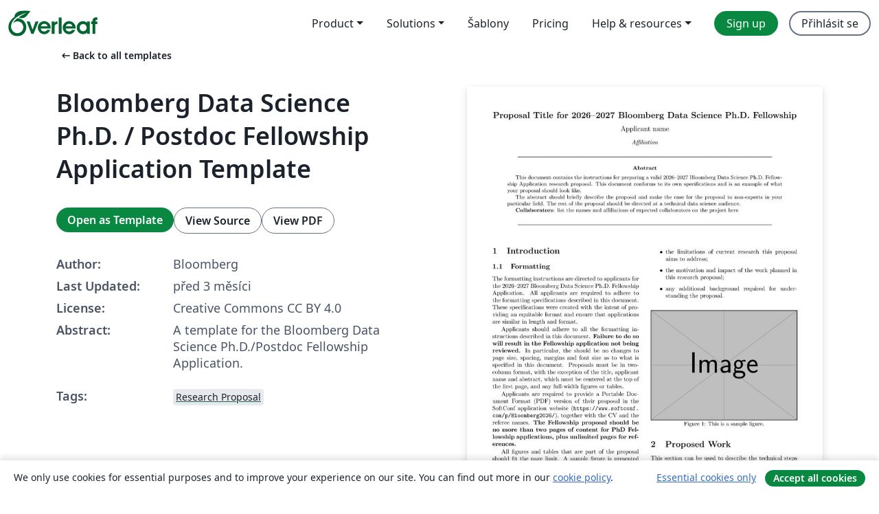

--- FILE ---
content_type: text/html; charset=utf-8
request_url: https://cs.overleaf.com/latex/templates/bloomberg-data-science-ph-dot-d-slash-postdoc-fellowship-application-template/qjdwbtnrdkvx
body_size: 13357
content:
<!DOCTYPE html><html lang="cs"><head><title translate="no">Bloomberg Data Science Ph.D. / Postdoc Fellowship Application Template - Overleaf, Online LaTeX editor</title><meta name="twitter:title" content="Bloomberg Data Science Ph.D. / Postdoc Fellowship Application Template"><meta name="og:title" content="Bloomberg Data Science Ph.D. / Postdoc Fellowship Application Template"><meta name="description" content="A template for the Bloomberg Data Science Ph.D./Postdoc Fellowship Application."><meta itemprop="description" content="A template for the Bloomberg Data Science Ph.D./Postdoc Fellowship Application."><meta itemprop="image" content="https://writelatex.s3.amazonaws.com/published_ver/47712.jpeg?X-Amz-Expires=14400&amp;X-Amz-Date=20260122T080113Z&amp;X-Amz-Algorithm=AWS4-HMAC-SHA256&amp;X-Amz-Credential=AKIAWJBOALPNFPV7PVH5/20260122/us-east-1/s3/aws4_request&amp;X-Amz-SignedHeaders=host&amp;X-Amz-Signature=757e9ca8d645f0039b05632ca0decfc2698724efe2ce5397279c87502dd45d96"><meta name="image" content="https://writelatex.s3.amazonaws.com/published_ver/47712.jpeg?X-Amz-Expires=14400&amp;X-Amz-Date=20260122T080113Z&amp;X-Amz-Algorithm=AWS4-HMAC-SHA256&amp;X-Amz-Credential=AKIAWJBOALPNFPV7PVH5/20260122/us-east-1/s3/aws4_request&amp;X-Amz-SignedHeaders=host&amp;X-Amz-Signature=757e9ca8d645f0039b05632ca0decfc2698724efe2ce5397279c87502dd45d96"><meta itemprop="name" content="Overleaf, the Online LaTeX Editor"><meta name="twitter:card" content="summary"><meta name="twitter:site" content="@overleaf"><meta name="twitter:description" content="An online LaTeX editor that’s easy to use. No installation, real-time collaboration, version control, hundreds of LaTeX templates, and more."><meta name="twitter:image" content="https://cdn.overleaf.com/img/ol-brand/overleaf_og_logo.png"><meta property="fb:app_id" content="400474170024644"><meta property="og:description" content="An online LaTeX editor that’s easy to use. No installation, real-time collaboration, version control, hundreds of LaTeX templates, and more."><meta property="og:image" content="https://cdn.overleaf.com/img/ol-brand/overleaf_og_logo.png"><meta property="og:type" content="website"><meta name="viewport" content="width=device-width, initial-scale=1.0, user-scalable=yes"><link rel="icon" sizes="32x32" href="https://cdn.overleaf.com/favicon-32x32.png"><link rel="icon" sizes="16x16" href="https://cdn.overleaf.com/favicon-16x16.png"><link rel="icon" href="https://cdn.overleaf.com/favicon.svg" type="image/svg+xml"><link rel="apple-touch-icon" href="https://cdn.overleaf.com/apple-touch-icon.png"><link rel="mask-icon" href="https://cdn.overleaf.com/mask-favicon.svg" color="#046530"><link rel="canonical" href="https://cs.overleaf.com/latex/templates/bloomberg-data-science-ph-dot-d-slash-postdoc-fellowship-application-template/qjdwbtnrdkvx"><link rel="manifest" href="https://cdn.overleaf.com/web.sitemanifest"><link rel="stylesheet" href="https://cdn.overleaf.com/stylesheets/main-style-afe04ae5b3f262f1f6a9.css" id="main-stylesheet"><link rel="alternate" href="https://www.overleaf.com/latex/templates/bloomberg-data-science-ph-dot-d-slash-postdoc-fellowship-application-template/qjdwbtnrdkvx" hreflang="en"><link rel="alternate" href="https://cs.overleaf.com/latex/templates/bloomberg-data-science-ph-dot-d-slash-postdoc-fellowship-application-template/qjdwbtnrdkvx" hreflang="cs"><link rel="alternate" href="https://es.overleaf.com/latex/templates/bloomberg-data-science-ph-dot-d-slash-postdoc-fellowship-application-template/qjdwbtnrdkvx" hreflang="es"><link rel="alternate" href="https://pt.overleaf.com/latex/templates/bloomberg-data-science-ph-dot-d-slash-postdoc-fellowship-application-template/qjdwbtnrdkvx" hreflang="pt"><link rel="alternate" href="https://fr.overleaf.com/latex/templates/bloomberg-data-science-ph-dot-d-slash-postdoc-fellowship-application-template/qjdwbtnrdkvx" hreflang="fr"><link rel="alternate" href="https://de.overleaf.com/latex/templates/bloomberg-data-science-ph-dot-d-slash-postdoc-fellowship-application-template/qjdwbtnrdkvx" hreflang="de"><link rel="alternate" href="https://sv.overleaf.com/latex/templates/bloomberg-data-science-ph-dot-d-slash-postdoc-fellowship-application-template/qjdwbtnrdkvx" hreflang="sv"><link rel="alternate" href="https://tr.overleaf.com/latex/templates/bloomberg-data-science-ph-dot-d-slash-postdoc-fellowship-application-template/qjdwbtnrdkvx" hreflang="tr"><link rel="alternate" href="https://it.overleaf.com/latex/templates/bloomberg-data-science-ph-dot-d-slash-postdoc-fellowship-application-template/qjdwbtnrdkvx" hreflang="it"><link rel="alternate" href="https://cn.overleaf.com/latex/templates/bloomberg-data-science-ph-dot-d-slash-postdoc-fellowship-application-template/qjdwbtnrdkvx" hreflang="zh-CN"><link rel="alternate" href="https://no.overleaf.com/latex/templates/bloomberg-data-science-ph-dot-d-slash-postdoc-fellowship-application-template/qjdwbtnrdkvx" hreflang="no"><link rel="alternate" href="https://ru.overleaf.com/latex/templates/bloomberg-data-science-ph-dot-d-slash-postdoc-fellowship-application-template/qjdwbtnrdkvx" hreflang="ru"><link rel="alternate" href="https://da.overleaf.com/latex/templates/bloomberg-data-science-ph-dot-d-slash-postdoc-fellowship-application-template/qjdwbtnrdkvx" hreflang="da"><link rel="alternate" href="https://ko.overleaf.com/latex/templates/bloomberg-data-science-ph-dot-d-slash-postdoc-fellowship-application-template/qjdwbtnrdkvx" hreflang="ko"><link rel="alternate" href="https://ja.overleaf.com/latex/templates/bloomberg-data-science-ph-dot-d-slash-postdoc-fellowship-application-template/qjdwbtnrdkvx" hreflang="ja"><link rel="preload" href="https://cdn.overleaf.com/js/cs-json-50cc6764d86710de918d.js" as="script" nonce="uwjy20r0HcgyHYyQtN2/oA=="><script type="text/javascript" nonce="uwjy20r0HcgyHYyQtN2/oA==" id="ga-loader" data-ga-token="UA-112092690-1" data-ga-token-v4="G-RV4YBCCCWJ" data-cookie-domain=".overleaf.com" data-session-analytics-id="17321751-75f7-4c63-bc75-6649f7c4bc98">var gaSettings = document.querySelector('#ga-loader').dataset;
var gaid = gaSettings.gaTokenV4;
var gaToken = gaSettings.gaToken;
var cookieDomain = gaSettings.cookieDomain;
var sessionAnalyticsId = gaSettings.sessionAnalyticsId;
if(gaid) {
    var additionalGaConfig = sessionAnalyticsId ? { 'user_id': sessionAnalyticsId } : {};
    window.dataLayer = window.dataLayer || [];
    function gtag(){
        dataLayer.push(arguments);
    }
    gtag('js', new Date());
    gtag('config', gaid, { 'anonymize_ip': true, ...additionalGaConfig });
}
if (gaToken) {
    window.ga = window.ga || function () {
        (window.ga.q = window.ga.q || []).push(arguments);
    }, window.ga.l = 1 * new Date();
}
var loadGA = window.olLoadGA = function() {
    if (gaid) {
        var s = document.createElement('script');
        s.setAttribute('async', 'async');
        s.setAttribute('src', 'https://www.googletagmanager.com/gtag/js?id=' + gaid);
        document.querySelector('head').append(s);
    } 
    if (gaToken) {
        (function(i,s,o,g,r,a,m){i['GoogleAnalyticsObject']=r;i[r]=i[r]||function(){
        (i[r].q=i[r].q||[]).push(arguments)},i[r].l=1*new Date();a=s.createElement(o),
        m=s.getElementsByTagName(o)[0];a.async=1;a.src=g;m.parentNode.insertBefore(a,m)
        })(window,document,'script','//www.google-analytics.com/analytics.js','ga');
        ga('create', gaToken, cookieDomain.replace(/^\./, ""));
        ga('set', 'anonymizeIp', true);
        if (sessionAnalyticsId) {
            ga('set', 'userId', sessionAnalyticsId);
        }
        ga('send', 'pageview');
    }
};
// Check if consent given (features/cookie-banner)
var oaCookie = document.cookie.split('; ').find(function(cookie) {
    return cookie.startsWith('oa=');
});
if(oaCookie) {
    var oaCookieValue = oaCookie.split('=')[1];
    if(oaCookieValue === '1') {
        loadGA();
    }
}
</script><meta name="ol-csrfToken" content="T9vyLLIm-tskH6akB_s3Sbpb29tN9cONTn1E"><meta name="ol-baseAssetPath" content="https://cdn.overleaf.com/"><meta name="ol-mathJaxPath" content="/js/libs/mathjax-3.2.2/es5/tex-svg-full.js"><meta name="ol-dictionariesRoot" content="/js/dictionaries/0.0.3/"><meta name="ol-usersEmail" content=""><meta name="ol-ab" data-type="json" content="{}"><meta name="ol-user_id"><meta name="ol-i18n" data-type="json" content="{&quot;currentLangCode&quot;:&quot;cs&quot;}"><meta name="ol-ExposedSettings" data-type="json" content="{&quot;isOverleaf&quot;:true,&quot;appName&quot;:&quot;Overleaf&quot;,&quot;adminEmail&quot;:&quot;support@overleaf.com&quot;,&quot;dropboxAppName&quot;:&quot;Overleaf&quot;,&quot;ieeeBrandId&quot;:15,&quot;hasAffiliationsFeature&quot;:true,&quot;hasSamlFeature&quot;:true,&quot;samlInitPath&quot;:&quot;/saml/ukamf/init&quot;,&quot;hasLinkUrlFeature&quot;:true,&quot;hasLinkedProjectFileFeature&quot;:true,&quot;hasLinkedProjectOutputFileFeature&quot;:true,&quot;siteUrl&quot;:&quot;https://www.overleaf.com&quot;,&quot;emailConfirmationDisabled&quot;:false,&quot;maxEntitiesPerProject&quot;:2000,&quot;maxUploadSize&quot;:52428800,&quot;projectUploadTimeout&quot;:120000,&quot;recaptchaSiteKey&quot;:&quot;6LebiTwUAAAAAMuPyjA4pDA4jxPxPe2K9_ndL74Q&quot;,&quot;recaptchaDisabled&quot;:{&quot;invite&quot;:true,&quot;login&quot;:false,&quot;passwordReset&quot;:false,&quot;register&quot;:false,&quot;addEmail&quot;:false},&quot;textExtensions&quot;:[&quot;tex&quot;,&quot;latex&quot;,&quot;sty&quot;,&quot;cls&quot;,&quot;bst&quot;,&quot;bib&quot;,&quot;bibtex&quot;,&quot;txt&quot;,&quot;tikz&quot;,&quot;mtx&quot;,&quot;rtex&quot;,&quot;md&quot;,&quot;asy&quot;,&quot;lbx&quot;,&quot;bbx&quot;,&quot;cbx&quot;,&quot;m&quot;,&quot;lco&quot;,&quot;dtx&quot;,&quot;ins&quot;,&quot;ist&quot;,&quot;def&quot;,&quot;clo&quot;,&quot;ldf&quot;,&quot;rmd&quot;,&quot;lua&quot;,&quot;gv&quot;,&quot;mf&quot;,&quot;yml&quot;,&quot;yaml&quot;,&quot;lhs&quot;,&quot;mk&quot;,&quot;xmpdata&quot;,&quot;cfg&quot;,&quot;rnw&quot;,&quot;ltx&quot;,&quot;inc&quot;],&quot;editableFilenames&quot;:[&quot;latexmkrc&quot;,&quot;.latexmkrc&quot;,&quot;makefile&quot;,&quot;gnumakefile&quot;],&quot;validRootDocExtensions&quot;:[&quot;tex&quot;,&quot;Rtex&quot;,&quot;ltx&quot;,&quot;Rnw&quot;],&quot;fileIgnorePattern&quot;:&quot;**/{{__MACOSX,.git,.texpadtmp,.R}{,/**},.!(latexmkrc),*.{dvi,aux,log,toc,out,pdfsync,synctex,synctex(busy),fdb_latexmk,fls,nlo,ind,glo,gls,glg,bbl,blg,doc,docx,gz,swp}}&quot;,&quot;sentryAllowedOriginRegex&quot;:&quot;^(https://[a-z]+\\\\.overleaf.com|https://cdn.overleaf.com|https://compiles.overleafusercontent.com)/&quot;,&quot;sentryDsn&quot;:&quot;https://4f0989f11cb54142a5c3d98b421b930a@app.getsentry.com/34706&quot;,&quot;sentryEnvironment&quot;:&quot;production&quot;,&quot;sentryRelease&quot;:&quot;62b443394e64580247bcf6e1a6b5ff3a46fb4cc9&quot;,&quot;hotjarId&quot;:&quot;5148484&quot;,&quot;hotjarVersion&quot;:&quot;6&quot;,&quot;enableSubscriptions&quot;:true,&quot;gaToken&quot;:&quot;UA-112092690-1&quot;,&quot;gaTokenV4&quot;:&quot;G-RV4YBCCCWJ&quot;,&quot;propensityId&quot;:&quot;propensity-001384&quot;,&quot;cookieDomain&quot;:&quot;.overleaf.com&quot;,&quot;templateLinks&quot;:[{&quot;name&quot;:&quot;Journal articles&quot;,&quot;url&quot;:&quot;/gallery/tagged/academic-journal&quot;,&quot;trackingKey&quot;:&quot;academic-journal&quot;},{&quot;name&quot;:&quot;Books&quot;,&quot;url&quot;:&quot;/gallery/tagged/book&quot;,&quot;trackingKey&quot;:&quot;book&quot;},{&quot;name&quot;:&quot;Formal letters&quot;,&quot;url&quot;:&quot;/gallery/tagged/formal-letter&quot;,&quot;trackingKey&quot;:&quot;formal-letter&quot;},{&quot;name&quot;:&quot;Assignments&quot;,&quot;url&quot;:&quot;/gallery/tagged/homework&quot;,&quot;trackingKey&quot;:&quot;homework-assignment&quot;},{&quot;name&quot;:&quot;Posters&quot;,&quot;url&quot;:&quot;/gallery/tagged/poster&quot;,&quot;trackingKey&quot;:&quot;poster&quot;},{&quot;name&quot;:&quot;Presentations&quot;,&quot;url&quot;:&quot;/gallery/tagged/presentation&quot;,&quot;trackingKey&quot;:&quot;presentation&quot;},{&quot;name&quot;:&quot;Reports&quot;,&quot;url&quot;:&quot;/gallery/tagged/report&quot;,&quot;trackingKey&quot;:&quot;lab-report&quot;},{&quot;name&quot;:&quot;CVs and résumés&quot;,&quot;url&quot;:&quot;/gallery/tagged/cv&quot;,&quot;trackingKey&quot;:&quot;cv&quot;},{&quot;name&quot;:&quot;Theses&quot;,&quot;url&quot;:&quot;/gallery/tagged/thesis&quot;,&quot;trackingKey&quot;:&quot;thesis&quot;},{&quot;name&quot;:&quot;view_all&quot;,&quot;url&quot;:&quot;/latex/templates&quot;,&quot;trackingKey&quot;:&quot;view-all&quot;}],&quot;labsEnabled&quot;:true,&quot;wikiEnabled&quot;:true,&quot;templatesEnabled&quot;:true,&quot;cioWriteKey&quot;:&quot;2530db5896ec00db632a&quot;,&quot;cioSiteId&quot;:&quot;6420c27bb72163938e7d&quot;,&quot;linkedInInsightsPartnerId&quot;:&quot;7472905&quot;}"><meta name="ol-splitTestVariants" data-type="json" content="{&quot;hotjar-marketing&quot;:&quot;default&quot;}"><meta name="ol-splitTestInfo" data-type="json" content="{&quot;hotjar-marketing&quot;:{&quot;phase&quot;:&quot;release&quot;,&quot;badgeInfo&quot;:{&quot;tooltipText&quot;:&quot;&quot;,&quot;url&quot;:&quot;&quot;}}}"><meta name="ol-algolia" data-type="json" content="{&quot;appId&quot;:&quot;SK53GL4JLY&quot;,&quot;apiKey&quot;:&quot;9ac63d917afab223adbd2cd09ad0eb17&quot;,&quot;indexes&quot;:{&quot;wiki&quot;:&quot;learn-wiki&quot;,&quot;gallery&quot;:&quot;gallery-production&quot;}}"><meta name="ol-isManagedAccount" data-type="boolean"><meta name="ol-shouldLoadHotjar" data-type="boolean"></head><body class="website-redesign" data-theme="default"><a class="skip-to-content" href="#main-content">Skip to content</a><nav class="navbar navbar-default navbar-main navbar-expand-lg website-redesign-navbar" aria-label="Primary"><div class="container-fluid navbar-container"><div class="navbar-header"><a class="navbar-brand" href="/" aria-label="Overleaf"><div class="navbar-logo"></div></a></div><button class="navbar-toggler collapsed" id="navbar-toggle-btn" type="button" data-bs-toggle="collapse" data-bs-target="#navbar-main-collapse" aria-controls="navbar-main-collapse" aria-expanded="false" aria-label="Toggle Pro navigaci"><span class="material-symbols" aria-hidden="true" translate="no">menu</span></button><div class="navbar-collapse collapse" id="navbar-main-collapse"><ul class="nav navbar-nav navbar-right ms-auto" role="menubar"><!-- loop over header_extras--><li class="dropdown subdued" role="none"><button class="dropdown-toggle" aria-haspopup="true" aria-expanded="false" data-bs-toggle="dropdown" role="menuitem" event-tracking="menu-expand" event-tracking-mb="true" event-tracking-trigger="click" event-segmentation="{&quot;item&quot;:&quot;product&quot;,&quot;location&quot;:&quot;top-menu&quot;}">Product</button><ul class="dropdown-menu dropdown-menu-end" role="menu"><li role="none"><a class="dropdown-item" role="menuitem" href="/about/features-overview" event-tracking="menu-click" event-tracking-mb="true" event-tracking-trigger="click" event-segmentation='{"item":"premium-features","location":"top-menu"}'>Vlastnosti</a></li><li role="none"><a class="dropdown-item" role="menuitem" href="/about/ai-features" event-tracking="menu-click" event-tracking-mb="true" event-tracking-trigger="click" event-segmentation='{"item":"ai-features","location":"top-menu"}'>AI</a></li></ul></li><li class="dropdown subdued" role="none"><button class="dropdown-toggle" aria-haspopup="true" aria-expanded="false" data-bs-toggle="dropdown" role="menuitem" event-tracking="menu-expand" event-tracking-mb="true" event-tracking-trigger="click" event-segmentation="{&quot;item&quot;:&quot;solutions&quot;,&quot;location&quot;:&quot;top-menu&quot;}">Solutions</button><ul class="dropdown-menu dropdown-menu-end" role="menu"><li role="none"><a class="dropdown-item" role="menuitem" href="/for/enterprises" event-tracking="menu-click" event-tracking-mb="true" event-tracking-trigger="click" event-segmentation='{"item":"enterprises","location":"top-menu"}'>For business</a></li><li role="none"><a class="dropdown-item" role="menuitem" href="/for/universities" event-tracking="menu-click" event-tracking-mb="true" event-tracking-trigger="click" event-segmentation='{"item":"universities","location":"top-menu"}'>For universities</a></li><li role="none"><a class="dropdown-item" role="menuitem" href="/for/government" event-tracking="menu-click" event-tracking-mb="true" event-tracking-trigger="click" event-segmentation='{"item":"government","location":"top-menu"}'>For government</a></li><li role="none"><a class="dropdown-item" role="menuitem" href="/for/publishers" event-tracking="menu-click" event-tracking-mb="true" event-tracking-trigger="click" event-segmentation='{"item":"publishers","location":"top-menu"}'>For publishers</a></li><li role="none"><a class="dropdown-item" role="menuitem" href="/about/customer-stories" event-tracking="menu-click" event-tracking-mb="true" event-tracking-trigger="click" event-segmentation='{"item":"customer-stories","location":"top-menu"}'>Customer stories</a></li></ul></li><li class="subdued" role="none"><a class="nav-link subdued" role="menuitem" href="/latex/templates" event-tracking="menu-click" event-tracking-mb="true" event-tracking-trigger="click" event-segmentation='{"item":"templates","location":"top-menu"}'>Šablony</a></li><li class="subdued" role="none"><a class="nav-link subdued" role="menuitem" href="/user/subscription/plans" event-tracking="menu-click" event-tracking-mb="true" event-tracking-trigger="click" event-segmentation='{"item":"pricing","location":"top-menu"}'>Pricing</a></li><li class="dropdown subdued nav-item-help" role="none"><button class="dropdown-toggle" aria-haspopup="true" aria-expanded="false" data-bs-toggle="dropdown" role="menuitem" event-tracking="menu-expand" event-tracking-mb="true" event-tracking-trigger="click" event-segmentation="{&quot;item&quot;:&quot;help-and-resources&quot;,&quot;location&quot;:&quot;top-menu&quot;}">Help & resources</button><ul class="dropdown-menu dropdown-menu-end" role="menu"><li role="none"><a class="dropdown-item" role="menuitem" href="/learn" event-tracking="menu-click" event-tracking-mb="true" event-tracking-trigger="click" event-segmentation='{"item":"learn","location":"top-menu"}'>Dokumentace</a></li><li role="none"><a class="dropdown-item" role="menuitem" href="/for/community/resources" event-tracking="menu-click" event-tracking-mb="true" event-tracking-trigger="click" event-segmentation='{"item":"help-guides","location":"top-menu"}'>Help guides</a></li><li role="none"><a class="dropdown-item" role="menuitem" href="/about/why-latex" event-tracking="menu-click" event-tracking-mb="true" event-tracking-trigger="click" event-segmentation='{"item":"why-latex","location":"top-menu"}'>Why LaTeX?</a></li><li role="none"><a class="dropdown-item" role="menuitem" href="/blog" event-tracking="menu-click" event-tracking-mb="true" event-tracking-trigger="click" event-segmentation='{"item":"blog","location":"top-menu"}'>Blog</a></li><li role="none"><a class="dropdown-item" role="menuitem" data-ol-open-contact-form-modal="contact-us" data-bs-target="#contactUsModal" href data-bs-toggle="modal" event-tracking="menu-click" event-tracking-mb="true" event-tracking-trigger="click" event-segmentation='{"item":"contact","location":"top-menu"}'><span>Kontaktujte nás</span></a></li></ul></li><!-- logged out--><!-- register link--><li class="primary" role="none"><a class="nav-link" role="menuitem" href="/register" event-tracking="menu-click" event-tracking-action="clicked" event-tracking-trigger="click" event-tracking-mb="true" event-segmentation='{"page":"/latex/templates/bloomberg-data-science-ph-dot-d-slash-postdoc-fellowship-application-template/qjdwbtnrdkvx","item":"register","location":"top-menu"}'>Sign up</a></li><!-- login link--><li role="none"><a class="nav-link" role="menuitem" href="/login" event-tracking="menu-click" event-tracking-action="clicked" event-tracking-trigger="click" event-tracking-mb="true" event-segmentation='{"page":"/latex/templates/bloomberg-data-science-ph-dot-d-slash-postdoc-fellowship-application-template/qjdwbtnrdkvx","item":"login","location":"top-menu"}'>Přihlásit se</a></li><!-- projects link and account menu--></ul></div></div></nav><main class="gallery content content-page" id="main-content"><div class="container"><div class="row previous-page-link-container"><div class="col-lg-6"><a class="previous-page-link" href="/latex/templates"><span class="material-symbols material-symbols-rounded" aria-hidden="true" translate="no">arrow_left_alt</span>Back to all templates</a></div></div><div class="row"><div class="col-md-6 template-item-left-section"><div class="row"><div class="col-md-12"><div class="gallery-item-title"><h1 class="h2">Bloomberg Data Science Ph.D. / Postdoc Fellowship Application Template</h1></div></div></div><div class="row cta-links-container"><div class="col-md-12 cta-links"><a class="btn btn-primary cta-link" href="/project/new/template/47712?id=91394328&amp;latexEngine=pdflatex&amp;mainFile=bb-ds-fellowship.tex&amp;templateName=Bloomberg+Data+Science+Ph.D.+%2F+Postdoc+Fellowship+Application+Template&amp;texImage=texlive-full%3A2025.1" event-tracking-mb="true" event-tracking="gallery-open-template" event-tracking-trigger="click">Open as Template</a><button class="btn btn-secondary cta-link" data-bs-toggle="modal" data-bs-target="#modalViewSource" event-tracking-mb="true" event-tracking="gallery-view-source" event-tracking-trigger="click">View Source</button><a class="btn btn-secondary cta-link" href="/latex/templates/bloomberg-data-science-ph-dot-d-slash-postdoc-fellowship-application-template/qjdwbtnrdkvx.pdf" target="_blank" event-tracking-mb="true" event-tracking="gallery-download-pdf" event-tracking-trigger="click">View PDF</a></div></div><div class="template-details-container"><div class="template-detail"><div><b>Author:</b></div><div>Bloomberg</div></div><div class="template-detail"><div><b>Last Updated:</b></div><div><span data-bs-toggle="tooltip" data-bs-placement="bottom" data-timestamp-for-title="1762204336">před 3 měsíci</span></div></div><div class="template-detail"><div><b>License:</b></div><div>Creative Commons CC BY 4.0</div></div><div class="template-detail"><div><b>Abstract:</b></div><div class="gallery-abstract" data-ol-mathjax>A template for the Bloomberg Data Science Ph.D./Postdoc Fellowship Application.</div></div><div class="template-detail tags"><div><b>Tags:</b></div><div><div class="badge-link-list"><a class="badge-link badge-link-light" href="/gallery/tagged/research-proposal"><span class="badge text-dark bg-light"><span class="badge-content" data-badge-tooltip data-bs-placement="bottom" data-bs-title="Research Proposal">Research Proposal</span></span></a></div></div></div></div></div><div class="col-md-6 template-item-right-section"><div class="entry"><div class="row"><div class="col-md-12"><div class="gallery-large-pdf-preview"><img src="https://writelatex.s3.amazonaws.com/published_ver/47712.jpeg?X-Amz-Expires=14400&amp;X-Amz-Date=20260122T080113Z&amp;X-Amz-Algorithm=AWS4-HMAC-SHA256&amp;X-Amz-Credential=AKIAWJBOALPNFPV7PVH5/20260122/us-east-1/s3/aws4_request&amp;X-Amz-SignedHeaders=host&amp;X-Amz-Signature=757e9ca8d645f0039b05632ca0decfc2698724efe2ce5397279c87502dd45d96" alt="Bloomberg Data Science Ph.D. / Postdoc Fellowship Application Template"></div></div></div></div></div></div><div class="row section-row"><div class="col-md-12"><div class="begin-now-card"><div class="card card-pattern"><div class="card-body"><p class="dm-mono"><span class="font-size-display-xs"><span class="text-purple-bright">\begin</span><wbr><span class="text-green-bright">{</span><span>now</span><span class="text-green-bright">}</span></span></p><p>Discover why over 25 million people worldwide trust Overleaf with their work.</p><p class="card-links"><a class="btn btn-primary card-link" href="/register">Sign up for free</a><a class="btn card-link btn-secondary" href="/user/subscription/plans">Explore all plans</a></p></div></div></div></div></div></div></main><div class="modal fade" id="modalViewSource" tabindex="-1" role="dialog" aria-labelledby="modalViewSourceTitle" aria-hidden="true"><div class="modal-dialog" role="document"><div class="modal-content"><div class="modal-header"><h3 class="modal-title" id="modalViewSourceTitle">Zdroj</h3><button class="btn-close" type="button" data-bs-dismiss="modal" aria-label="Close"></button></div><div class="modal-body"><pre><code>\documentclass[10pt]{article}
\usepackage[utf8]{inputenc}
\usepackage{url}
\usepackage{hyperref}
\usepackage{amsmath}
\usepackage{amsfonts}
\usepackage{amssymb}
\usepackage{graphicx}
\usepackage{float}
\usepackage{lipsum}
\usepackage{multicol}
\usepackage{xcolor}
\usepackage{natbib}
\usepackage[font=small]{caption}
\addtolength{\abovecaptionskip}{-3mm}
\addtolength{\textfloatsep}{-5mm}
\setlength\columnsep{20pt}

\usepackage[a4paper,left=1.50cm, right=1.50cm, top=1.50cm, bottom=1.50cm]{geometry}


\author{}

\title{2026--2027 Bloomberg Data Science Ph.D. Fellowship Application}

\begin{document}
	
	\begin{center}
		{\Large \textbf{Proposal Title for 2026--2027 Bloomberg Data Science Ph.D. Fellowship}}\\
		\vspace{1em}
		{\large Applicant name}\\
		\vspace{1em}
		\textit{Affiliation}
	\end{center}
	

	\begin{center}
		\rule{150mm}{0.2mm}
	\end{center}		

	\begin{abstract}
	
	This document contains the instructions for preparing a valid 2026--2027 Bloomberg Data Science Ph.D. Fellowship Application research proposal. This document conforms to its own specifications and is an example of what your proposal should look like.
	
	The abstract should briefly describe the proposal and make the case for the proposal to non-experts in your particular field. The rest of the proposal should be directed at a technical data science audience.
	
	\textbf{Collaborators}: list the names and affiliations of expected collaborators on the project here
	\end{abstract}

	\begin{center}
		\rule{150mm}{0.2mm}
	\end{center}		

	\vspace{5mm}
	
\begin{multicols*}{2}

\section{Introduction}
 
\subsection{Formatting} 
 
The formatting instructions are directed to applicants for the 2026--2027 Bloomberg Data Science Ph.D. Fellowship Application. All applicants are required to adhere to the formatting specifications described in this document. These specifications were created with the intent of providing an equitable format and ensure that applications are similar in length and format.

Applicants should adhere to all the formatting instructions described in this document. \textbf{Failure to do so will result in the Fellowship application not being reviewed.} In particular, the should be no changes to page size, spacing, margins and font size as to what is specified in this document.
Proposals must be in two-column format, with the exception of the title, applicant name and abstract, which must be centered at the top of the first page, and any full-width figures or tables.

Applicants are required to provide a Portable Document Format (PDF) version of their proposal in the SoftConf application website (\url{https://www.softconf.com/p/Bloomberg2026/}), together with the CV and the referee names. \textbf{The Fellowship proposal should be no more than two pages of content for PhD Fellowship applications, plus unlimited pages for references.}

All figures and tables that are part of the proposal should fit the page limit. A sample figure is presented in Figure~\ref{fig:fig1}. A sample table that includes how to cite references is presented in Table~\ref{tbl:tbl1}. We do not allow for submission of additional material such as appendices and supplementary materials like data or code.

\subsection{Structure} 

The following sections described in this template can be used as a guide to structure the proposal, but will not be enforced.

You can use the \texttt{Introduction} section to:

\begin{itemize}
    \item briefly describe the broad research area of the proposal;
    \item the limitations of current research this proposal aims to address;
    \item the motivation and impact of the work planned in this research proposal;
    \item any additional background required for understanding the proposal.
\end{itemize}

\begin{table*}
	\centering
	\begin{tabular}{cc}
		\hline
		\textbf{Citation format} &amp; \textbf{Citation command} \\
		\hline
		\citet{APA:83} &amp; \textbackslash{}citet{} \\
		\citep{APA:83} &amp; \textbackslash{}citep{} \\
		\hline
	\end{tabular}
	\caption{This is sample table with full page width.}
	\label{tbl:tbl1}
\end{table*}

	
\begin{figure}[H]
    \centering
	\includegraphics[width=\columnwidth]{example-image}
	\caption{This is a sample figure.}
	\label{fig:fig1}
\end{figure}

\section{Proposed Work}

This section can be used to describe the technical steps needed to achieve the stated aim of the research proposal.
	
\section{Expected Results \&amp; Impact} 
	
This section can be used to describe the expected outcomes of the research proposal and their broader impact to the research field and beyond.
	
\section{Data, Software and Ethics Policy}

Briefly state the means by which the results produced by this funding will be disseminated e.g., open source software, open access journals, conferences, and/or presentations.

Please mention if there are any licensing or release constraints for the data used.

If applicable, please discuss or address any ethical considerations of the proposal including: the use of the data, ethical approvals needed for using the data, how access to data used will be provided and intended uses of the resulting methods.

Finally, references are unlimited in length.


\paragraph{Bloomberg employee consultants:} Please disclose if you consulted with any Bloomberg employee while preparing this application.

\end{multicols*}

\clearpage

\bibliography{bb-ds-fellowship}
\bibliographystyle{plainnat}
	
\end{document}</code></pre></div><div class="modal-footer"><button class="btn btn-secondary" type="button" data-bs-dismiss="modal">Zavřít</button></div></div></div></div><footer class="fat-footer hidden-print website-redesign-fat-footer"><div class="fat-footer-container"><div class="fat-footer-sections"><div class="footer-section" id="footer-brand"><a class="footer-brand" href="/" aria-label="Overleaf"></a></div><div class="footer-section"><h2 class="footer-section-heading">About</h2><ul class="list-unstyled"><li><a href="/about">About us</a></li><li><a href="https://digitalscience.pinpointhq.com/">Careers</a></li><li><a href="/blog">Blog</a></li></ul></div><div class="footer-section"><h2 class="footer-section-heading">Solutions</h2><ul class="list-unstyled"><li><a href="/for/enterprises">For business</a></li><li><a href="/for/universities">For universities</a></li><li><a href="/for/government">For government</a></li><li><a href="/for/publishers">For publishers</a></li><li><a href="/about/customer-stories">Customer stories</a></li></ul></div><div class="footer-section"><h2 class="footer-section-heading">Learn</h2><ul class="list-unstyled"><li><a href="/learn/latex/Learn_LaTeX_in_30_minutes">Learn LaTeX in 30 minutes</a></li><li><a href="/latex/templates">Šablony</a></li><li><a href="/events/webinars">Webinars</a></li><li><a href="/learn/latex/Tutorials">Tutorials</a></li><li><a href="/learn/latex/Inserting_Images">How to insert images</a></li><li><a href="/learn/latex/Tables">How to create tables</a></li></ul></div><div class="footer-section"><h2 class="footer-section-heading">Pricing</h2><ul class="list-unstyled"><li><a href="/user/subscription/plans?itm_referrer=footer-for-indv">For individuals</a></li><li><a href="/user/subscription/plans?plan=group&amp;itm_referrer=footer-for-groups">For groups and organizations</a></li><li><a href="/user/subscription/plans?itm_referrer=footer-for-students#student-annual">For students</a></li></ul></div><div class="footer-section"><h2 class="footer-section-heading">Get involved</h2><ul class="list-unstyled"><li><a href="https://forms.gle/67PSpN1bLnjGCmPQ9">Let us know what you think</a></li></ul></div><div class="footer-section"><h2 class="footer-section-heading">Nápověda</h2><ul class="list-unstyled"><li><a href="/learn">Documentation </a></li><li><a href="/contact">Contact us </a></li><li><a href="https://status.overleaf.com/">Website status</a></li></ul></div></div><div class="fat-footer-base"><div class="fat-footer-base-section fat-footer-base-meta"><div class="fat-footer-base-item"><div class="fat-footer-base-copyright">© 2026 Overleaf</div><a href="/legal">Privacy and Terms</a><a href="https://www.digital-science.com/security-certifications/">Compliance</a></div><ul class="fat-footer-base-item list-unstyled fat-footer-base-language"><li class="dropdown dropup subdued language-picker" dropdown><button class="btn btn-link btn-inline-link" id="language-picker-toggle" dropdown-toggle data-ol-lang-selector-tooltip data-bs-toggle="dropdown" aria-haspopup="true" aria-expanded="false" aria-label="Select Jazyk" tooltip="Jazyk" title="Jazyk"><span class="material-symbols" aria-hidden="true" translate="no">translate</span>&nbsp;<span class="language-picker-text">Čeština</span></button><ul class="dropdown-menu dropdown-menu-sm-width" role="menu" aria-labelledby="language-picker-toggle"><li class="dropdown-header">Jazyk</li><li class="lng-option"><a class="menu-indent dropdown-item" href="https://www.overleaf.com/latex/templates/bloomberg-data-science-ph-dot-d-slash-postdoc-fellowship-application-template/qjdwbtnrdkvx" role="menuitem" aria-selected="false">English</a></li><li class="lng-option"><a class="menu-indent dropdown-item active" href="https://cs.overleaf.com/latex/templates/bloomberg-data-science-ph-dot-d-slash-postdoc-fellowship-application-template/qjdwbtnrdkvx" role="menuitem" aria-selected="true">Čeština<span class="material-symbols dropdown-item-trailing-icon" aria-hidden="true" translate="no">check</span></a></li><li class="lng-option"><a class="menu-indent dropdown-item" href="https://es.overleaf.com/latex/templates/bloomberg-data-science-ph-dot-d-slash-postdoc-fellowship-application-template/qjdwbtnrdkvx" role="menuitem" aria-selected="false">Español</a></li><li class="lng-option"><a class="menu-indent dropdown-item" href="https://pt.overleaf.com/latex/templates/bloomberg-data-science-ph-dot-d-slash-postdoc-fellowship-application-template/qjdwbtnrdkvx" role="menuitem" aria-selected="false">Português</a></li><li class="lng-option"><a class="menu-indent dropdown-item" href="https://fr.overleaf.com/latex/templates/bloomberg-data-science-ph-dot-d-slash-postdoc-fellowship-application-template/qjdwbtnrdkvx" role="menuitem" aria-selected="false">Français</a></li><li class="lng-option"><a class="menu-indent dropdown-item" href="https://de.overleaf.com/latex/templates/bloomberg-data-science-ph-dot-d-slash-postdoc-fellowship-application-template/qjdwbtnrdkvx" role="menuitem" aria-selected="false">Deutsch</a></li><li class="lng-option"><a class="menu-indent dropdown-item" href="https://sv.overleaf.com/latex/templates/bloomberg-data-science-ph-dot-d-slash-postdoc-fellowship-application-template/qjdwbtnrdkvx" role="menuitem" aria-selected="false">Svenska</a></li><li class="lng-option"><a class="menu-indent dropdown-item" href="https://tr.overleaf.com/latex/templates/bloomberg-data-science-ph-dot-d-slash-postdoc-fellowship-application-template/qjdwbtnrdkvx" role="menuitem" aria-selected="false">Türkçe</a></li><li class="lng-option"><a class="menu-indent dropdown-item" href="https://it.overleaf.com/latex/templates/bloomberg-data-science-ph-dot-d-slash-postdoc-fellowship-application-template/qjdwbtnrdkvx" role="menuitem" aria-selected="false">Italiano</a></li><li class="lng-option"><a class="menu-indent dropdown-item" href="https://cn.overleaf.com/latex/templates/bloomberg-data-science-ph-dot-d-slash-postdoc-fellowship-application-template/qjdwbtnrdkvx" role="menuitem" aria-selected="false">简体中文</a></li><li class="lng-option"><a class="menu-indent dropdown-item" href="https://no.overleaf.com/latex/templates/bloomberg-data-science-ph-dot-d-slash-postdoc-fellowship-application-template/qjdwbtnrdkvx" role="menuitem" aria-selected="false">Norsk</a></li><li class="lng-option"><a class="menu-indent dropdown-item" href="https://ru.overleaf.com/latex/templates/bloomberg-data-science-ph-dot-d-slash-postdoc-fellowship-application-template/qjdwbtnrdkvx" role="menuitem" aria-selected="false">Русский</a></li><li class="lng-option"><a class="menu-indent dropdown-item" href="https://da.overleaf.com/latex/templates/bloomberg-data-science-ph-dot-d-slash-postdoc-fellowship-application-template/qjdwbtnrdkvx" role="menuitem" aria-selected="false">Dansk</a></li><li class="lng-option"><a class="menu-indent dropdown-item" href="https://ko.overleaf.com/latex/templates/bloomberg-data-science-ph-dot-d-slash-postdoc-fellowship-application-template/qjdwbtnrdkvx" role="menuitem" aria-selected="false">한국어</a></li><li class="lng-option"><a class="menu-indent dropdown-item" href="https://ja.overleaf.com/latex/templates/bloomberg-data-science-ph-dot-d-slash-postdoc-fellowship-application-template/qjdwbtnrdkvx" role="menuitem" aria-selected="false">日本語</a></li></ul></li></ul></div><div class="fat-footer-base-section fat-footer-base-social"><div class="fat-footer-base-item"><a class="fat-footer-social x-logo" href="https://x.com/overleaf"><svg xmlns="http://www.w3.org/2000/svg" viewBox="0 0 1200 1227" height="25"><path d="M714.163 519.284L1160.89 0H1055.03L667.137 450.887L357.328 0H0L468.492 681.821L0 1226.37H105.866L515.491 750.218L842.672 1226.37H1200L714.137 519.284H714.163ZM569.165 687.828L521.697 619.934L144.011 79.6944H306.615L611.412 515.685L658.88 583.579L1055.08 1150.3H892.476L569.165 687.854V687.828Z"></path></svg><span class="visually-hidden">Overleaf on X</span></a><a class="fat-footer-social facebook-logo" href="https://www.facebook.com/overleaf.editor"><svg xmlns="http://www.w3.org/2000/svg" viewBox="0 0 666.66668 666.66717" height="25"><defs><clipPath id="a" clipPathUnits="userSpaceOnUse"><path d="M0 700h700V0H0Z"></path></clipPath></defs><g clip-path="url(#a)" transform="matrix(1.33333 0 0 -1.33333 -133.333 800)"><path class="background" d="M0 0c0 138.071-111.929 250-250 250S-500 138.071-500 0c0-117.245 80.715-215.622 189.606-242.638v166.242h-51.552V0h51.552v32.919c0 85.092 38.508 124.532 122.048 124.532 15.838 0 43.167-3.105 54.347-6.211V81.986c-5.901.621-16.149.932-28.882.932-40.993 0-56.832-15.528-56.832-55.9V0h81.659l-14.028-76.396h-67.631v-171.773C-95.927-233.218 0-127.818 0 0" fill="#0866ff" transform="translate(600 350)"></path><path class="text" d="m0 0 14.029 76.396H-67.63v27.019c0 40.372 15.838 55.899 56.831 55.899 12.733 0 22.981-.31 28.882-.931v69.253c-11.18 3.106-38.509 6.212-54.347 6.212-83.539 0-122.048-39.441-122.048-124.533V76.396h-51.552V0h51.552v-166.242a250.559 250.559 0 0 1 60.394-7.362c10.254 0 20.358.632 30.288 1.831V0Z" fill="#fff" transform="translate(447.918 273.604)"></path></g></svg><span class="visually-hidden">Overleaf on Facebook</span></a><a class="fat-footer-social linkedin-logo" href="https://www.linkedin.com/company/writelatex-limited"><svg xmlns="http://www.w3.org/2000/svg" viewBox="0 0 72 72" height="25"><g fill="none" fill-rule="evenodd"><path class="background" fill="#0B66C3" d="M8 72h56a8 8 0 0 0 8-8V8a8 8 0 0 0-8-8H8a8 8 0 0 0-8 8v56a8 8 0 0 0 8 8"></path><path class="text" fill="#FFF" d="M62 62H51.316V43.802c0-4.99-1.896-7.777-5.845-7.777-4.296 0-6.54 2.901-6.54 7.777V62H28.632V27.333H38.93v4.67s3.096-5.729 10.453-5.729c7.353 0 12.617 4.49 12.617 13.777zM16.35 22.794c-3.508 0-6.35-2.864-6.35-6.397C10 12.864 12.842 10 16.35 10c3.507 0 6.347 2.864 6.347 6.397 0 3.533-2.84 6.397-6.348 6.397ZM11.032 62h10.736V27.333H11.033V62"></path></g></svg><span class="visually-hidden">Overleaf on LinkedIn</span></a></div></div></div></div></footer><section class="cookie-banner hidden-print hidden" aria-label="Cookie banner"><div class="cookie-banner-content">We only use cookies for essential purposes and to improve your experience on our site. You can find out more in our <a href="/legal#Cookies">cookie policy</a>.</div><div class="cookie-banner-actions"><button class="btn btn-link btn-sm" type="button" data-ol-cookie-banner-set-consent="essential">Essential cookies only</button><button class="btn btn-primary btn-sm" type="button" data-ol-cookie-banner-set-consent="all">Accept all cookies</button></div></section><div class="modal fade" id="contactUsModal" tabindex="-1" aria-labelledby="contactUsModalLabel" data-ol-contact-form-modal="contact-us"><div class="modal-dialog"><form name="contactForm" data-ol-async-form data-ol-contact-form data-ol-contact-form-with-search="true" role="form" aria-label="Kontaktujte nás" action="/support"><input name="inbox" type="hidden" value="support"><div class="modal-content"><div class="modal-header"><h4 class="modal-title" id="contactUsModalLabel">Buďte v kontaktu</h4><button class="btn-close" type="button" data-bs-dismiss="modal" aria-label="Zavřít"><span aria-hidden="true"></span></button></div><div class="modal-body"><div data-ol-not-sent><div class="modal-form-messages"><div class="form-messages-bottom-margin" data-ol-form-messages-new-style="" role="alert"></div><div class="notification notification-type-error" hidden data-ol-custom-form-message="error_performing_request" role="alert" aria-live="polite"><div class="notification-icon"><span class="material-symbols" aria-hidden="true" translate="no">error</span></div><div class="notification-content text-left">Something went wrong. Please try again..</div></div></div><label class="form-label" for="contact-us-email-242">Email</label><div class="mb-3"><input class="form-control" name="email" id="contact-us-email-242" required type="email" spellcheck="false" maxlength="255" value="" data-ol-contact-form-email-input></div><div class="form-group"><label class="form-label" for="contact-us-subject-242">Subject</label><div class="mb-3"><input class="form-control" name="subject" id="contact-us-subject-242" required autocomplete="off" maxlength="255"><div data-ol-search-results-wrapper hidden><ul class="dropdown-menu contact-suggestions-dropdown show" data-ol-search-results aria-role="region" aria-label="Help articles matching your subject"><li class="dropdown-header">Have you checked our <a href="/learn/kb" target="_blank">knowledge base</a>?</li><li><hr class="dropdown-divider"></li><div data-ol-search-results-container></div></ul></div></div></div><label class="form-label" for="contact-us-sub-subject-242">What do you need help with?</label><div class="mb-3"><select class="form-select" name="subSubject" id="contact-us-sub-subject-242" required autocomplete="off"><option selected disabled>Please select…</option><option>Using LaTeX</option><option>Using the Overleaf Editor</option><option>Using Writefull</option><option>Logging in or managing your account</option><option>Managing your subscription</option><option>Using premium features</option><option>Contacting the Sales team</option><option>Other</option></select></div><label class="form-label" for="contact-us-project-url-242">Affected project URL (Dobrovolný)</label><div class="mb-3"><input class="form-control" name="projectUrl" id="contact-us-project-url-242"></div><label class="form-label" for="contact-us-message-242">Let us know how we can help</label><div class="mb-3"><textarea class="form-control contact-us-modal-textarea" name="message" id="contact-us-message-242" required type="text"></textarea></div><div class="mb-3 d-none"><label class="visually-hidden" for="important-message">Important message</label><input class="form-control" name="important_message" id="important-message"></div></div><div class="mt-2" data-ol-sent hidden><h5 class="message-received">Message received</h5><p>Thanks for getting in touch. Our team will get back to you by email as soon as possible.</p><p>Email:&nbsp;<span data-ol-contact-form-thank-you-email></span></p></div></div><div class="modal-footer" data-ol-not-sent><button class="btn btn-primary" type="submit" data-ol-disabled-inflight event-tracking="form-submitted-contact-us" event-tracking-mb="true" event-tracking-trigger="click" event-segmentation="{&quot;location&quot;:&quot;contact-us-form&quot;}"><span data-ol-inflight="idle">Send message</span><span hidden data-ol-inflight="pending">Sending&hellip;</span></button></div></div></form></div></div></body><script type="text/javascript" nonce="uwjy20r0HcgyHYyQtN2/oA==" src="https://cdn.overleaf.com/js/runtime-7f830837c3ca23e8620c.js"></script><script type="text/javascript" nonce="uwjy20r0HcgyHYyQtN2/oA==" src="https://cdn.overleaf.com/js/27582-79e5ed8c65f6833386ec.js"></script><script type="text/javascript" nonce="uwjy20r0HcgyHYyQtN2/oA==" src="https://cdn.overleaf.com/js/29088-e3f6cf68f932ee256fec.js"></script><script type="text/javascript" nonce="uwjy20r0HcgyHYyQtN2/oA==" src="https://cdn.overleaf.com/js/8732-61de629a6fc4a719a5e1.js"></script><script type="text/javascript" nonce="uwjy20r0HcgyHYyQtN2/oA==" src="https://cdn.overleaf.com/js/11229-f88489299ead995b1003.js"></script><script type="text/javascript" nonce="uwjy20r0HcgyHYyQtN2/oA==" src="https://cdn.overleaf.com/js/bootstrap-6faaf78625873fafb726.js"></script><script type="text/javascript" nonce="uwjy20r0HcgyHYyQtN2/oA==" src="https://cdn.overleaf.com/js/27582-79e5ed8c65f6833386ec.js"></script><script type="text/javascript" nonce="uwjy20r0HcgyHYyQtN2/oA==" src="https://cdn.overleaf.com/js/29088-e3f6cf68f932ee256fec.js"></script><script type="text/javascript" nonce="uwjy20r0HcgyHYyQtN2/oA==" src="https://cdn.overleaf.com/js/62382-0a4f25c3829fc56de629.js"></script><script type="text/javascript" nonce="uwjy20r0HcgyHYyQtN2/oA==" src="https://cdn.overleaf.com/js/16164-b8450ba94d9bab0bbae1.js"></script><script type="text/javascript" nonce="uwjy20r0HcgyHYyQtN2/oA==" src="https://cdn.overleaf.com/js/45250-424aec613d067a9a3e96.js"></script><script type="text/javascript" nonce="uwjy20r0HcgyHYyQtN2/oA==" src="https://cdn.overleaf.com/js/24686-731b5e0a16bfe66018de.js"></script><script type="text/javascript" nonce="uwjy20r0HcgyHYyQtN2/oA==" src="https://cdn.overleaf.com/js/99612-000be62f228c87d764b4.js"></script><script type="text/javascript" nonce="uwjy20r0HcgyHYyQtN2/oA==" src="https://cdn.overleaf.com/js/8732-61de629a6fc4a719a5e1.js"></script><script type="text/javascript" nonce="uwjy20r0HcgyHYyQtN2/oA==" src="https://cdn.overleaf.com/js/26348-e10ddc0eb984edb164b0.js"></script><script type="text/javascript" nonce="uwjy20r0HcgyHYyQtN2/oA==" src="https://cdn.overleaf.com/js/56215-8bbbe2cf23164e6294c4.js"></script><script type="text/javascript" nonce="uwjy20r0HcgyHYyQtN2/oA==" src="https://cdn.overleaf.com/js/22204-a9cc5e83c68d63a4e85e.js"></script><script type="text/javascript" nonce="uwjy20r0HcgyHYyQtN2/oA==" src="https://cdn.overleaf.com/js/47304-61d200ba111e63e2d34c.js"></script><script type="text/javascript" nonce="uwjy20r0HcgyHYyQtN2/oA==" src="https://cdn.overleaf.com/js/97910-33b5ae496770c42a6456.js"></script><script type="text/javascript" nonce="uwjy20r0HcgyHYyQtN2/oA==" src="https://cdn.overleaf.com/js/84586-354bd17e13382aba4161.js"></script><script type="text/javascript" nonce="uwjy20r0HcgyHYyQtN2/oA==" src="https://cdn.overleaf.com/js/97519-6759d15ea9ad7f4d6c85.js"></script><script type="text/javascript" nonce="uwjy20r0HcgyHYyQtN2/oA==" src="https://cdn.overleaf.com/js/81920-0120c779815f6c20abc9.js"></script><script type="text/javascript" nonce="uwjy20r0HcgyHYyQtN2/oA==" src="https://cdn.overleaf.com/js/99420-f66284da885ccc272b79.js"></script><script type="text/javascript" nonce="uwjy20r0HcgyHYyQtN2/oA==" src="https://cdn.overleaf.com/js/11229-f88489299ead995b1003.js"></script><script type="text/javascript" nonce="uwjy20r0HcgyHYyQtN2/oA==" src="https://cdn.overleaf.com/js/77474-c60464f50f9e7c4965bb.js"></script><script type="text/javascript" nonce="uwjy20r0HcgyHYyQtN2/oA==" src="https://cdn.overleaf.com/js/92439-14c18d886f5c8eb09f1b.js"></script><script type="text/javascript" nonce="uwjy20r0HcgyHYyQtN2/oA==" src="https://cdn.overleaf.com/js/771-e29b63a856e12bea8891.js"></script><script type="text/javascript" nonce="uwjy20r0HcgyHYyQtN2/oA==" src="https://cdn.overleaf.com/js/41735-7fa4bf6a02e25a4513fd.js"></script><script type="text/javascript" nonce="uwjy20r0HcgyHYyQtN2/oA==" src="https://cdn.overleaf.com/js/81331-ef104ada1a443273f6c2.js"></script><script type="text/javascript" nonce="uwjy20r0HcgyHYyQtN2/oA==" src="https://cdn.overleaf.com/js/modules/v2-templates/pages/gallery-10cda45d6b388ef1e9d8.js"></script><script type="text/javascript" nonce="uwjy20r0HcgyHYyQtN2/oA==" src="https://cdn.overleaf.com/js/27582-79e5ed8c65f6833386ec.js"></script><script type="text/javascript" nonce="uwjy20r0HcgyHYyQtN2/oA==" src="https://cdn.overleaf.com/js/tracking-68d16a86768b7bfb2b22.js"></script></html>